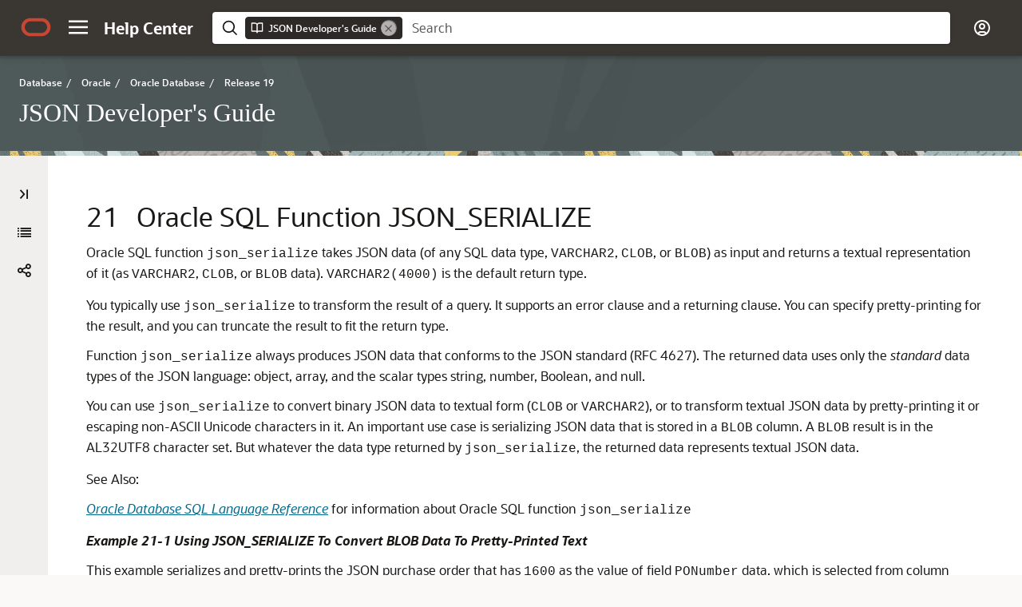

--- FILE ---
content_type: text/html
request_url: https://docs.oracle.com/en/database/oracle/oracle-database/19/adjsn/oracle-sql-function-json_serialize.html
body_size: 3747
content:
<!DOCTYPE html
  SYSTEM "about:legacy-compat">
<html xml:lang="en-us" lang="en-us">
   <head>
      <meta http-equiv="Content-Type" content="text/html; charset=utf-8">
      <meta name="DC.Type" content="concept">
      <meta name="DC.Title" content="Oracle SQL Function JSON_SERIALIZE">
      <meta name="abstract" content="Oracle SQL function json_serialize takes JSON data (of any SQL data type, VARCHAR2, CLOB, or BLOB) as input and returns a textual representation of it (as VARCHAR2, CLOB, or BLOB data). VARCHAR2(4000) is the default return type.">
      <meta name="description" content="Oracle SQL function json_serialize takes JSON data (of any SQL data type, VARCHAR2, CLOB, or BLOB) as input and returns a textual representation of it (as VARCHAR2, CLOB, or BLOB data). VARCHAR2(4000) is the default return type.">
      <meta name="DC.subject" content="json_serialize Oracle SQL function, functions, Oracle SQL, json_serialize, Oracle SQL functions, serializing JSON data">
      <meta name="keywords" content="json_serialize Oracle SQL function, functions, Oracle SQL, json_serialize, Oracle SQL functions, serializing JSON data">
      <meta name="DC.Relation" scheme="URI" content="query-json-data.html#GUID-119E5069-77F2-45DC-B6F0-A1B312945590">
      <meta name="DC.Relation" scheme="URI" content="clauses-used-in-functions-and-conditions-for-json.html#GUID-DE9F29D3-1C23-4271-9DCD-E585866576D2">
      <meta name="DC.Relation" scheme="URI" content="clauses-used-in-functions-and-conditions-for-json.html#GUID-55344240-B1F0-490A-89BF-1526FA0546D4">
      <meta name="DC.Creator" content="Oracle JSON development, product management, and quality assurance teams.">
      <meta name="DC.Creator" content="Drew Adams">
      <meta name="DC.Publisher" content="November2023">
      <meta name="DC.Format" content="XHTML">
      <meta name="DC.Identifier" content="GUID-667D37FF-F5FB-465D-B8AE-DAE88F191B2F">
      <meta name="DC.Language" content="en-US">
      <meta name="viewport" content="width=device-width, initial-scale=1">
      <meta http-equiv="X-UA-Compatible" content="IE=edge">
      <meta name="abstract" content="Oracle SQL function json_serialize takes JSON data (of any SQL data type, VARCHAR2, CLOB, or BLOB) as input and returns a textual representation of it (as VARCHAR2, CLOB, or BLOB data). VARCHAR2(4000) is the default return type.">
      <meta name="description" content="Oracle SQL function json_serialize takes JSON data (of any SQL data type, VARCHAR2, CLOB, or BLOB) as input and returns a textual representation of it (as VARCHAR2, CLOB, or BLOB data). VARCHAR2(4000) is the default return type.">
      <title>Oracle SQL Function JSON_SERIALIZE</title>
      <meta property="og:site_name" content="Oracle Help Center">
      <meta property="og:title" content="JSON Developer's Guide">
      <meta property="og:description" content="Oracle SQL function json_serialize takes JSON data (of any SQL data type, VARCHAR2, CLOB, or BLOB) as input and returns a textual representation of it (as VARCHAR2, CLOB, or BLOB data). VARCHAR2(4000) is the default return type.">
      <link rel="stylesheet" href="/sp_common/book-template/ohc-book-template/css/book.css">
      <link rel="shortcut icon" href="/sp_common/book-template/ohc-common/img/favicon.ico">
      <meta name="application-name" content="JSON Developer's Guide">
      <meta name="generator" content="DITA Open Toolkit version 1.8.5 (Mode = doc)">
      <meta name="plugin" content="SP_docbuilder HTML plugin release 18.2.2">
      <link rel="alternate" href="json-developers-guide.pdf" title="PDF File" type="application/pdf">
      <meta name="robots" content="all">
      <link rel="schema.dcterms" href="http://purl.org/dc/terms/">
      <meta name="dcterms.created" content="2023-11-16T20:38:34-08:00">
      <meta name="dcterms.title" content="JSON Developer's Guide">
      <meta name="dcterms.dateCopyrighted" content="2015, 2023">
      <meta name="dcterms.category" content="database">
      <meta name="dcterms.identifier" content="E96227-18">
      
      <meta name="dcterms.product" content="en/database/oracle/oracle-database/19">
      
      <link rel="prev" href="function-JSON_TABLE.html" title="Previous" type="text/html">
      <link rel="next" href="json-dataguide.html" title="Next" type="text/html">
      <script>
        document.write('<style type="text/css">');
        document.write('body > .noscript, body > .noscript ~ * { visibility: hidden; }');
        document.write('</style>');
     </script>
      <script data-main="/sp_common/book-template/ohc-book-template/js/book-config" src="/sp_common/book-template/requirejs/require.js"></script>
      <script>
            if (window.require === undefined) {
                document.write('<script data-main="sp_common/book-template/ohc-book-template/js/book-config" src="sp_common/book-template/requirejs/require.js"><\/script>');
                document.write('<link href="sp_common/book-template/ohc-book-template/css/book.css" rel="stylesheet"/>');
            }
        </script>
      <script type="application/json" id="ssot-metadata">{"primary":{"category":{"short_name":"database","element_name":"Database","display_in_url":true},"suite":{"short_name":"oracle","element_name":"Oracle","display_in_url":true},"product_group":{"short_name":"not-applicable","element_name":"Not applicable","display_in_url":false},"product":{"short_name":"oracle-database","element_name":"Oracle Database","display_in_url":true},"release":{"short_name":"19","element_name":"Release 19","display_in_url":true}}}</script>
      
    <meta name="dcterms.isVersionOf" content="ADJSN">
    <meta name="dcterms.release" content="Release 19">
  <script type="application/ld+json"> {"@context":"https://schema.org","@type":"WebPage","name":"Oracle SQL Function JSON_SERIALIZE","description":"Oracle SQL function json_serialize takes JSON data (of any SQL data type, VARCHAR2, CLOB, or BLOB) as input and returns a textual representation of it (as VARCHAR2, CLOB, or BLOB data). VARCHAR2(4000) is the default return type.","datePublished":"2019-01-11 21:19:45 GMT","dateModified":"2023-11-17 04:43:40 GMT"} </script>
    <script>window.ohcglobal || document.write('<script src="/en/dcommon/js/global.js">\x3C/script>')</script></head>
   <body>
      <div class="noscript alert alert-danger text-center" role="alert">
         <a href="function-JSON_TABLE.html" class="pull-left"><span class="glyphicon glyphicon-chevron-left" aria-hidden="true"></span>Previous</a>
         <a href="json-dataguide.html" class="pull-right">Next<span class="glyphicon glyphicon-chevron-right" aria-hidden="true"></span></a>
         <span class="fa fa-exclamation-triangle" aria-hidden="true"></span> JavaScript must be enabled to correctly display this content
        
      </div>
      <article>
         <header>
            <ol class="breadcrumb" vocab="http://schema.org/" typeof="BreadcrumbList">
               <li property="itemListElement" typeof="ListItem"><a href="index.html" property="item" typeof="WebPage"><span property="name">JSON Developer's Guide</span></a></li>
               <li property="itemListElement" typeof="ListItem"><a href="query-json-data.html" property="item" typeof="WebPage"><span property="name">Query JSON Data</span></a></li>
               <li class="active" property="itemListElement" typeof="ListItem">Oracle SQL Function
        JSON_SERIALIZE</li>
            </ol>
            <a id="GUID-667D37FF-F5FB-465D-B8AE-DAE88F191B2F" name="GUID-667D37FF-F5FB-465D-B8AE-DAE88F191B2F"></a>
            
            <h2 id="ADJSN-GUID-667D37FF-F5FB-465D-B8AE-DAE88F191B2F" class="sect2"><span class="enumeration_chapter">21 </span>Oracle SQL Function
        JSON_SERIALIZE
            </h2>
         </header>
         <div class="ind">
            <div>
               <p>Oracle SQL function <code class="codeph">json_serialize</code> takes JSON data (of
        any SQL data type, <code class="codeph">VARCHAR2</code>, <code class="codeph">CLOB</code>, or
            <code class="codeph">BLOB</code>) as input and returns a textual representation of it (as
            <code class="codeph">VARCHAR2</code>, <code class="codeph">CLOB</code>, or <code class="codeph">BLOB</code> data).
            <code class="codeph">VARCHAR2(4000)</code> is the default return type.
               </p>
               <p>You typically use <code class="codeph">json_serialize</code> to transform the result of a query. It supports an error clause and a returning clause. You can specify pretty-printing for the result, and you can truncate the result to fit the return type.
               </p>
               <p>Function <code class="codeph">json_serialize</code> always produces JSON data that conforms to the JSON standard (RFC 4627). The returned data uses only the <span class="italic">standard</span> data types of the JSON language: object, array, and the scalar types string, number, Boolean, and null. 
               </p>
               <p>You can use <code class="codeph">json_serialize</code> to convert binary JSON data to textual form (<code class="codeph">CLOB</code> or <code class="codeph">VARCHAR2</code>), or to transform textual JSON data by pretty-printing it or escaping non-ASCII Unicode characters in it. An important use case is serializing JSON data that is stored in a <code class="codeph">BLOB</code> column. A <code class="codeph">BLOB</code> result is in the AL32UTF8 character set. But whatever the data type returned by <code class="codeph">json_serialize</code>, the returned data represents textual JSON data.
               </p>
               <div class="infoboxnotealso" id="GUID-667D37FF-F5FB-465D-B8AE-DAE88F191B2F__GUID-66C181F2-2FAE-473B-9F4E-6279C3C68CB8">
                  <p class="notep1">See Also:</p>
                  <p><a href="https://docs.oracle.com/pls/topic/lookup?ctx=en/database/oracle/oracle-database/19/adjsn&amp;id=SQLRF-GUID-01B769C6-A7B3-4136-977F-63CA05963D21" target="_blank"><span><cite>Oracle Database SQL Language Reference</cite></span></a> for information about Oracle SQL function <code class="codeph">json_serialize</code></p>
               </div>
               <div class="example" id="GUID-667D37FF-F5FB-465D-B8AE-DAE88F191B2F__GUID-B577684E-74FE-43D7-9D58-A6D7F0F5FA1A">
                  <p class="titleinexample">Example 21-1 Using JSON_SERIALIZE To Convert BLOB
                Data To Pretty-Printed Text</p>
                  <p>This example serializes and pretty-prints the JSON purchase order that
                has <code class="codeph">1600</code> as the value of field <code class="codeph">PONumber</code> data,
                which is selected from column <code class="codeph">po_document</code> of table
                    <code class="codeph">j_purchaseorder</code> The return-value data type is
                    <code class="codeph">VARCHAR2(4000)</code> (the default return type). 
                  </p>
                  
                  
                  <p><a href="creating-a-table-with-a-json-column.html#GUID-E6CC0DCF-3D72-41EF-ACA4-B3BF54EE3CA0__CACCIEFA">Example 4-2</a> shows the insertion of such purchase-order data into a
                    <code class="codeph">VARCHAR2</code> table. But <code class="codeph">json_serialize</code> is
                especially useful for serializing <code class="codeph">BLOB</code> data.
                  </p>
                  <pre class="pre codeblock"><code>SELECT <span class="bold">json_serialize</span>(po_document <span class="bold">PRETTY</span>) FROM j_purchaseorder;</code></pre></div>
               <!-- class="example" -->
            </div>
            <div>
               <div class="relinfo">
                  <p><strong>Related Topics</strong></p>
                  <ul>
                     <li><a href="clauses-used-in-functions-and-conditions-for-json.html#GUID-DE9F29D3-1C23-4271-9DCD-E585866576D2" title="SQL functions json_value, json_query, json_serialize, and json_mergepatch accept an optional RETURNING clause, which specifies the data type of the value returned by the function. This clause and the default behavior (no RETURNING clause) are described here.">RETURNING Clause for SQL Query Functions</a></li>
                     <li><a href="clauses-used-in-functions-and-conditions-for-json.html#GUID-55344240-B1F0-490A-89BF-1526FA0546D4" title="Some SQL query functions and conditions accept an optional error clause, which specifies handling for a runtime error that is raised by the function or condition. This clause and the default behavior (no error clause) are summarized here.">Error Clause for SQL Query Functions and Conditions</a></li>
                  </ul>
               </div>
               <div class="familylinks">
                  <div class="parentlink">
                     <p><strong>Parent topic:</strong> <a href="query-json-data.html#GUID-119E5069-77F2-45DC-B6F0-A1B312945590" title="You can query JSON data using a simple dot notation or, for more functionality, using SQL/JSON functions and conditions. You can create and query a data guide that summarizes the structure and type information of a set of JSON documents.">Query JSON Data</a></p>
                  </div>
               </div>
            </div>
            
         </div>
      </article>
   </body>
</html>

--- FILE ---
content_type: application/x-javascript
request_url: https://docs.oracle.com/en/database/oracle/oracle-database/19/adjsn/toc.js
body_size: 2653
content:
define(
{
    "reducedVersion":true,
    "toc":[
        {
            "heading":"Table of Contents",
            "topics":[
                {
                    "title":"List of Examples",
                    "href":"loe.html"
                },
                {
                    "title":"List of Figures",
                    "href":"lof.html"
                },
                {
                    "title":"List of Tables",
                    "href":"lot.html"
                },
                {
                    "title":"Title and Copyright Information",
                    "href":"index.html"
                },
                {
                    "title":"Preface",
                    "href":"preface.html#GUID-B52F36FB-0912-46E3-8A9B-C0728E7016D1"
                },
                {
                    "title":"Changes in This Release for Oracle Database JSON Developer's Guide",
                    "href":"changes.html#GUID-D31E988A-82B0-4C21-A617-EC5FC1023821"
                },
                {
                    "title":"Part I Introduction to JSON Data and Oracle Database",
                    "href":"intro-to-json-data-and-oracle-database.html#GUID-17642E43-7D87-4590-8870-06E9FDE9A6E9",
                    "topics":[
                        {
                            "title":"<span class=\"secnum\">1 </span> JSON in Oracle Database",
                            "href":"json-in-oracle-database.html#GUID-A8A58B49-13A5-4F42-8EA0-508951DAE0BB"
                        },
                        {
                            "title":"<span class=\"secnum\">2 </span> JSON Data",
                            "href":"json-data.html#GUID-615A4146-6DC0-4E66-9AD0-CD74C90D208A"
                        }
                    ]
                },
                {
                    "title":"Part II Store and Manage JSON Data",
                    "href":"store-and-manage-json-data.html#GUID-F5FFFBC6-6672-40D6-A0DE-D395570AC135",
                    "topics":[
                        {
                            "title":"<span class=\"secnum\">3 </span> Overview of Storing and Managing JSON Data",
                            "href":"overview-of-storage-and-management-of-JSON-data.html#GUID-26AB85D2-3277-451B-BFAA-9DD45355FCC7"
                        },
                        {
                            "title":"<span class=\"secnum\">4 </span> Creating a Table With a JSON Column",
                            "href":"creating-a-table-with-a-json-column.html#GUID-E6CC0DCF-3D72-41EF-ACA4-B3BF54EE3CA0"
                        },
                        {
                            "title":"<span class=\"secnum\">5 </span> SQL/JSON Conditions IS JSON and IS NOT JSON",
                            "href":"conditions-is-json-and-is-not-json.html#GUID-8F897ED9-791B-4F53-AFAE-690DE38111D1"
                        },
                        {
                            "title":"<span class=\"secnum\">6 </span> Character Sets and Character Encoding for JSON Data",
                            "href":"json-character-sets-and-encoding.html#GUID-2BD7911A-0201-4BEC-906E-D174267B438A"
                        },
                        {
                            "title":"<span class=\"secnum\">7 </span> Considerations When Using LOB Storage for JSON Data",
                            "href":"considerations-when-using-lob-storage-json-data.html#GUID-A4432EE6-A87A-4503-B3DA-9AC4BD3A4928"
                        },
                        {
                            "title":"<span class=\"secnum\">8 </span> Partitioning JSON Data",
                            "href":"partitioning-json-data.html#GUID-E1AA281B-483C-48EC-8E5C-5B460EB8EA57"
                        },
                        {
                            "title":"<span class=\"secnum\">9 </span> Replication of JSON Data",
                            "href":"replication-of-json-data.html#GUID-EE961220-A9F9-4B04-B371-6131D524B1FB"
                        }
                    ]
                },
                {
                    "title":"Part III Insert, Update, and Load JSON Data",
                    "href":"insert-load-and-update-json-data.html#GUID-2F400CD8-AB47-4CA9-BA3C-9C536498A33F",
                    "topics":[
                        {
                            "title":"<span class=\"secnum\">10 </span> Overview of Inserting, Updating, and Loading JSON Data",
                            "href":"overview-of-inserting-updating-loading-JSON-data.html#GUID-94E37619-C242-44F0-B1C3-9A63859AD0C5"
                        },
                        {
                            "title":"<span class=\"secnum\">11 </span> Oracle SQL Function JSON_TRANSFORM",
                            "href":"oracle-sql-function-json_transform.html#GUID-7BED994B-EAA3-4FF0-824D-C12ADAB862C1"
                        },
                        {
                            "title":"<span class=\"secnum\">12 </span> Updating a JSON Document with JSON Merge Patch",
                            "href":"updating-json-document-json-merge-patch.html#GUID-31F88F28-3D92-489B-9CCD-BD1931B91F1F"
                        },
                        {
                            "title":"<span class=\"secnum\">13 </span> Loading External JSON Data",
                            "href":"loading-external-json-data.html#GUID-52EFC452-5E65-4148-8070-1FA588A6E697"
                        }
                    ]
                },
                {
                    "title":"Part IV Query JSON Data",
                    "href":"query-json-data.html#GUID-119E5069-77F2-45DC-B6F0-A1B312945590",
                    "topics":[
                        {
                            "title":"<span class=\"secnum\">14 </span> Simple Dot-Notation Access to JSON Data",
                            "href":"simple-dot-notation-access-to-json-data.html#GUID-7249417B-A337-4854-8040-192D5CEFD576"
                        },
                        {
                            "title":"<span class=\"secnum\">15 </span> SQL/JSON Path Expressions",
                            "href":"json-path-expressions.html#GUID-2DC05D71-3D62-4A14-855F-76E054032494"
                        },
                        {
                            "title":"<span class=\"secnum\">16 </span> Clauses Used in SQL Query Functions and Conditions",
                            "href":"clauses-used-in-functions-and-conditions-for-json.html#GUID-941C5E44-75C7-4BF1-BB0A-18AD48EDE9EB"
                        },
                        {
                            "title":"<span class=\"secnum\">17 </span> SQL/JSON Condition JSON_EXISTS",
                            "href":"condition-JSON_EXISTS.html#GUID-D60A7E52-8819-4D33-AEDB-223AB7BDE60A"
                        },
                        {
                            "title":"<span class=\"secnum\">18 </span> SQL/JSON Function JSON_VALUE",
                            "href":"function-JSON_VALUE.html#GUID-0565F0EE-5F13-44DD-8321-2AC142959215"
                        },
                        {
                            "title":"<span class=\"secnum\">19 </span> SQL/JSON Function JSON_QUERY",
                            "href":"function-JSON_QUERY.html#GUID-D64C7BE9-335D-449C-916D-1123539BF1FB"
                        },
                        {
                            "title":"<span class=\"secnum\">20 </span> SQL/JSON Function JSON_TABLE",
                            "href":"function-JSON_TABLE.html#GUID-0172660F-CE29-4765-BF2C-C405BDE8369A"
                        },
                        {
                            "title":"<span class=\"secnum\">21 </span> Oracle SQL Function JSON_SERIALIZE",
                            "href":"oracle-sql-function-json_serialize.html#GUID-667D37FF-F5FB-465D-B8AE-DAE88F191B2F"
                        },
                        {
                            "title":"<span class=\"secnum\">22 </span> JSON Data Guide",
                            "href":"json-dataguide.html#GUID-219FC30E-89A7-4189-BC36-7B961A24067C"
                        }
                    ]
                },
                {
                    "title":"Part V Generation of JSON Data",
                    "href":"generation-of-json-data.html#GUID-D5DD4CFA-0675-4074-9D5B-F1AAE42DA719",
                    "topics":[
                        {
                            "title":"<span class=\"secnum\">23 </span> Generation of JSON Data with SQL/JSON Functions",
                            "href":"generation.html#GUID-6C3441E8-4F02-4E95-969C-BBCA6BDBBD9A"
                        }
                    ]
                },
                {
                    "title":"Part VI PL/SQL Object Types for JSON",
                    "href":"pl-sql-object-types-for-json.html#GUID-C0C2A8C0-99BD-4770-9EA2-B7D53804FC18",
                    "topics":[
                        {
                            "title":"<span class=\"secnum\">24 </span> Overview of PL/SQL Object Types for JSON",
                            "href":"overview-of-pl-sql-object-types-for-json.html#GUID-A22995AD-A144-4A5C-AB80-A17225A56E41"
                        },
                        {
                            "title":"<span class=\"secnum\">25 </span> Using PL/SQL Object Types for JSON",
                            "href":"using-PLSQL-object-types-for-JSON.html#GUID-F0561593-D0B9-44EA-9C8C-ACB6AA9474EE"
                        }
                    ]
                },
                {
                    "title":"Part VII GeoJSON Geographic Data",
                    "href":"GeoJSON-geographic-data.html#GUID-1B740D97-DC77-4548-80F8-E8FBD28C3A38",
                    "topics":[
                        {
                            "title":"<span class=\"secnum\">26 </span> Using GeoJSON Geographic Data",
                            "href":"using-GeoJSON-geographic-data.html#GUID-2AD827B4-871E-4652-87F3-AC33FE7839AE"
                        }
                    ]
                },
                {
                    "title":"Part VIII Performance Tuning for JSON",
                    "href":"performance-tuning-for-json-data.html#GUID-D3A3F17B-8372-43A7-83A3-E37C22E9011E",
                    "topics":[
                        {
                            "title":"<span class=\"secnum\">27 </span> Overview of Performance Tuning for JSON",
                            "href":"overview-of-performance-improvement-for-json.html#GUID-7C80A9D6-3CA0-456C-A76A-E5B3AA79AEA6"
                        },
                        {
                            "title":"<span class=\"secnum\">28 </span> Indexes for JSON Data",
                            "href":"indexes-for-json-data.html#GUID-8A1B098E-D4FE-436E-A715-D8B465655C0D"
                        },
                        {
                            "title":"<span class=\"secnum\">29 </span> In-Memory JSON Data",
                            "href":"in-memory-json-data.html#GUID-857A2E95-28AB-4314-B654-4CB05C50D9CF"
                        },
                        {
                            "title":"<span class=\"secnum\">30 </span> JSON Query Rewrite To Use a Materialized View Over JSON_TABLE",
                            "href":"json-query-rewrite-use-materialized-view-json_table.html#GUID-8B0922ED-C0D1-45BD-9588-B7719BE4ECF0"
                        }
                    ]
                },
                {
                    "title":"<span class=\"secnum\">A </span> Oracle Database JSON Restrictions",
                    "href":"oracle-json-restrictions.html#GUID-1DB81125-54A7-4CB6-864B-78E0E7E407C9"
                },
                {
                    "title":"<span class=\"secnum\">B </span> Diagrams for Basic SQL/JSON Path Expression Syntax",
                    "href":"diagrams-basic-sql-json-path-expression-syntax.html"
                },
                {
                    "title":"Index",
                    "href":"book-index.html"
                }
            ]
        }
    ]
});